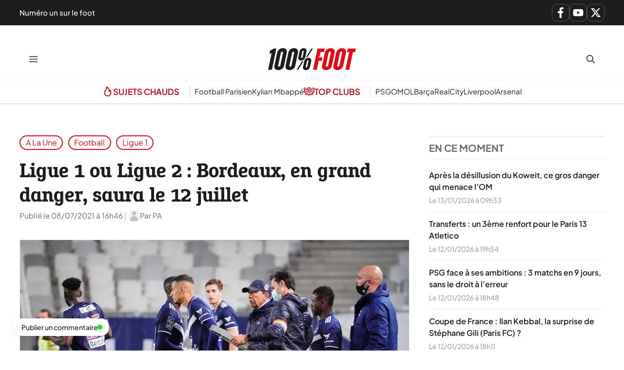

--- FILE ---
content_type: text/css
request_url: https://www.lequotidiendusport.fr/wp-content/cache/min/1/wp-content/plugins/generateperf/css/overlay.css?ver=1768383396
body_size: 38
content:
.overlay{position:fixed;top:0;left:0;width:100%;height:100%;background-color:rgba(0,0,0,.8);display:flex;justify-content:center;align-items:center;z-index:1000}.overlay>iframe,.overlay>video{aspect-ratio:16 / 9;width:90%;height:auto;max-height:90%;max-width:calc(90vh * (16 / 9))}.close-btn{position:absolute;top:20px;right:20px;cursor:pointer}body.overlayed .generateperf-sticky-commentbox{display:none}